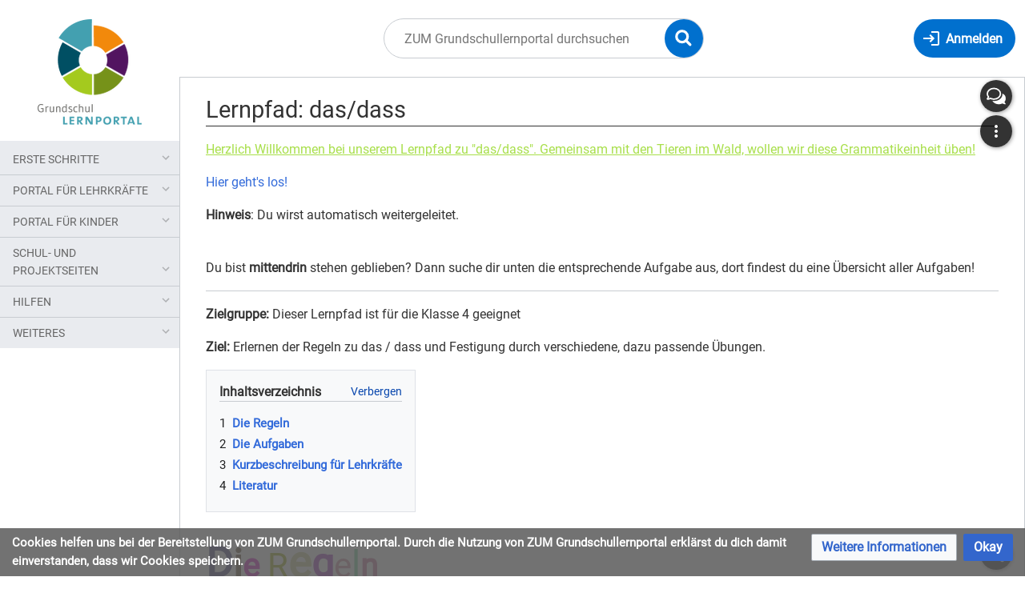

--- FILE ---
content_type: text/html; charset=UTF-8
request_url: https://grundschullernportal.zum.de/wiki/Lernpfad:_das/dass
body_size: 9715
content:
<!DOCTYPE html>
<html class="client-nojs" lang="de" dir="ltr">
<head>
<meta charset="UTF-8"/>
<title>Lernpfad: das/dass – ZUM Grundschullernportal</title>
<script>document.documentElement.className="client-js";RLCONF={"wgBreakFrames":false,"wgSeparatorTransformTable":[",\t.",".\t,"],"wgDigitTransformTable":["",""],"wgDefaultDateFormat":"dmy","wgMonthNames":["","Januar","Februar","März","April","Mai","Juni","Juli","August","September","Oktober","November","Dezember"],"wgRequestId":"b61fca2ba69e3c66654f9f57","wgCSPNonce":false,"wgCanonicalNamespace":"","wgCanonicalSpecialPageName":false,"wgNamespaceNumber":0,"wgPageName":"Lernpfad:_das/dass","wgTitle":"Lernpfad: das/dass","wgCurRevisionId":32007,"wgRevisionId":32007,"wgArticleId":4881,"wgIsArticle":true,"wgIsRedirect":false,"wgAction":"view","wgUserName":null,"wgUserGroups":["*"],"wgCategories":[],"wgPageContentLanguage":"de","wgPageContentModel":"wikitext","wgRelevantPageName":"Lernpfad:_das/dass","wgRelevantArticleId":4881,"wgIsProbablyEditable":false,"wgRelevantPageIsProbablyEditable":false,"wgRestrictionEdit":[],"wgRestrictionMove":[],"wgVisualEditor":{"pageLanguageCode":"de","pageLanguageDir":"ltr","pageVariantFallbacks":"de"},"wgPageFormsTargetName":null,"wgPageFormsAutocompleteValues":[],"wgPageFormsAutocompleteOnAllChars":false,"wgPageFormsFieldProperties":[],"wgPageFormsCargoFields":[],"wgPageFormsDependentFields":[],"wgPageFormsCalendarValues":[],"wgPageFormsCalendarParams":[],"wgPageFormsCalendarHTML":null,"wgPageFormsGridValues":[],"wgPageFormsGridParams":[],"wgPageFormsContLangYes":null,"wgPageFormsContLangNo":null,"wgPageFormsContLangMonths":[],"wgPageFormsHeightForMinimizingInstances":800,"wgPageFormsShowOnSelect":[],"wgPageFormsScriptPath":"/extensions/PageForms","edgValues":null,"wgPageFormsEDSettings":null,"wgAmericanDates":false,"VEForAllToolbarNormal":[{"header":"visualeditor-toolbar-paragraph-format","title":"visualeditor-toolbar-format-tooltip","type":"menu","include":{"group":"format"},"promote":["paragraph"],"demote":["preformatted","blockquote"]},{"header":"visualeditor-toolbar-text-style","title":"visualeditor-toolbar-style-tooltip","include":["bold","italic","moreTextStyle"]},{"include":["link"]},{"header":"visualeditor-toolbar-structure","title":"visualeditor-toolbar-structure","type":"list","icon":"listBullet","include":{"group":"structure"},"demote":["outdent","indent"]},{"header":"visualeditor-toolbar-insert","title":"visualeditor-toolbar-insert","type":"list","icon":"add","label":"","include":["insertTable","specialCharacter","warningblock","preformatted","infoblock","ideablock","dontblock","pinblock"]}],"VEForAllToolbarWide":[{"header":"visualeditor-toolbar-paragraph-format","title":"visualeditor-toolbar-format-tooltip","type":"menu","include":{"group":"format"},"promote":["paragraph"],"demote":["preformatted","blockquote"]},{"header":"visualeditor-toolbar-text-style","title":"visualeditor-toolbar-style-tooltip","include":["bold","italic","moreTextStyle"]},{"include":["link"]},{"header":"visualeditor-toolbar-structure","title":"visualeditor-toolbar-structure","type":"list","icon":"listBullet","include":{"group":"structure"},"demote":["outdent","indent"]},{"header":"visualeditor-toolbar-insert","title":"visualeditor-toolbar-insert","type":"list","icon":"add","label":"","include":["media","insertTable","specialCharacter","warningblock","preformatted","infoblock","ideablock","dontblock","pinblock"]}],"wgGeogebraParams":{"parameters":null},"wgMediaViewerOnClick":true,"wgMediaViewerEnabledByDefault":true,"wgEditSubmitButtonLabelPublish":false,"VEForAll":{"VisualEditorEnable":1}};
RLSTATE={"site.styles":"ready","user.styles":"ready","user":"ready","user.options":"loading","skins.timis.styles":"ready","ext.faiRoboto.styles":"ready","ext.faiFontAwesome.styles":"ready","ext.faiBrainyIcons.styles":"ready","ext.visualEditor.desktopArticleTarget.noscript":"ready","ext.embedVideo.styles":"ready","ext.CookieWarning.styles":"ready","oojs-ui-core.styles":"ready","oojs-ui.styles.indicators":"ready","mediawiki.widgets.styles":"ready","oojs-ui-core.icons":"ready"};RLPAGEMODULES=["site","mediawiki.page.ready","mediawiki.toc","skins.timis.scripts","ext.quizloader","ext.visualEditor.desktopArticleTarget.init","ext.visualEditor.targetLoader","ext.closeButton","ext.embedVideo.overlay","ext.CookieWarning"];</script>
<script>(RLQ=window.RLQ||[]).push(function(){mw.loader.implement("user.options@12s5i",function($,jQuery,require,module){mw.user.tokens.set({"patrolToken":"+\\","watchToken":"+\\","csrfToken":"+\\"});});});</script>
<link rel="stylesheet" href="/load.php?lang=de&amp;modules=ext.CookieWarning.styles%7Cext.embedVideo.styles%7Cext.faiBrainyIcons.styles%7Cext.faiFontAwesome.styles%7Cext.faiRoboto.styles%7Cext.visualEditor.desktopArticleTarget.noscript%7Cmediawiki.widgets.styles%7Coojs-ui-core.icons%2Cstyles%7Coojs-ui.styles.indicators%7Cskins.timis.styles&amp;only=styles&amp;skin=timis"/>
<script async="" src="/load.php?lang=de&amp;modules=startup&amp;only=scripts&amp;raw=1&amp;skin=timis"></script>
<meta name="ResourceLoaderDynamicStyles" content=""/>
<link rel="stylesheet" href="/load.php?lang=de&amp;modules=site.styles&amp;only=styles&amp;skin=timis"/>
<meta name="generator" content="MediaWiki 1.39.17"/>
<meta name="format-detection" content="telephone=no"/>
<meta name="description" content="Herzlich Willkommen bei unserem Lernpfad zu &quot;das/dass&quot;. Gemeinsam mit den Tieren im Wald, wollen wir diese Grammatikeinheit üben!"/>
<meta name="viewport" content="width=device-width, initial-scale=1.0, user-scalable=yes, minimum-scale=0.25, maximum-scale=5.0"/>
<link rel="icon" href="/skins/Timis/resources/instance/images/favicon.ico"/>
<link rel="search" type="application/opensearchdescription+xml" href="/opensearch_desc.php" title="ZUM Grundschullernportal (de)"/>
<link rel="EditURI" type="application/rsd+xml" href="https://grundschullernportal.zum.de/api.php?action=rsd"/>
<link rel="alternate" type="application/atom+xml" title="Atom-Feed für „ZUM Grundschullernportal“" href="/index.php?title=Spezial:Letzte_%C3%84nderungen&amp;feed=atom"/>
	<meta property="og:type" content="article"/>

	<meta property="og:site_name" content="ZUM Grundschullernportal"/>

	<meta property="og:title" content="Lernpfad: das/dass"/>

	<meta property="og:description" content="Herzlich Willkommen bei unserem Lernpfad zu &quot;das/dass&quot;. Gemeinsam mit den Tieren im Wald, wollen wir diese Grammatikeinheit üben!"/>

	<meta property="og:url" content="https://grundschullernportal.zum.de/wiki/Lernpfad:_das/dass"/>

</head>
<body class="mediawiki ltr sitedir-ltr mw-hide-empty-elt ns-0 ns-subject page-Lernpfad_das_dass rootpage-Lernpfad_das skin-timis action-view skin--responsive not-logged-in"> <!-- Not logged in Users -->

			
			<!-- Login Button -->
			
		<div id="mw-wrapper"><div id="mw-header-container" class="ts-container"><div id="mw-header" class="ts-inner"><div id="user-tools"><div id="login-button" class="noprint"><a id="p-login" class="mw-wiki-title" href="/index.php?title=Spezial:Anmelden&amp;returnto=Lernpfad%3A+das%2Fdass" title="Anmelden"><span class="login-button-text">Anmelden</span></a></div></div><div id="p-logo-container" class="mw-portlet" role="banner"><a id="p-banner" class="mw-wiki-title" href="/wiki/Hauptseite" name="Home"><img id="p-logo" class="mw-portlet" src="/skins/Timis/resources/instance/images/logo.png" alt="Logo"/></a></div><div class="mw-portlet" id="p-search"><h3 lang="de" dir="ltr"><label for="searchInput">Suche</label></h3><form action="/index.php" id="searchform"><div id="simpleSearch"><div id="searchInput-container"><input type="search" name="search" placeholder="ZUM Grundschullernportal durchsuchen" aria-label="ZUM Grundschullernportal durchsuchen" autocapitalize="sentences" title="ZUM Grundschullernportal durchsuchen [f]" accesskey="f" id="searchInput"/></div><input type="hidden" value="Spezial:Suche" name="title"/><input class="searchButton mw-fallbackSearchButton" type="submit" name="fulltext" title="Suche nach Seiten, die diesen Text enthalten" id="mw-searchButton" value="Suchen"/><input class="searchButton" type="submit" name="go" title="Gehe direkt zu der Seite mit genau diesem Namen, falls sie vorhanden ist." id="searchButton" value="Seite"/><div id="search-expand-toggle"></div></div><div id="search-collapse-toggle"></div></form></div></div><div class="visualClear"></div></div><div id="menus-cover"></div><div id="mw-content-container" class="ts-container"><div id="mw-content-block" class="ts-inner"><div id="mw-content-wrapper"><div id="mw-content"><div id="content" class="mw-body" role="main"><div class="mw-indicators">
</div>
<h1 id="firstHeading" class="firstHeading mw-first-heading"><span class="mw-page-title-main">Lernpfad: das/dass</span></h1><div id="bodyContentOuter"><div id="siteSub">Aus ZUM Grundschullernportal</div><div class="visualClear"></div><div class="mw-body-content" id="bodyContent"><div id="contentSub"></div><div id="mw-content-text" class="mw-body-content mw-content-ltr" lang="de" dir="ltr"><div class="mw-parser-output"><p><span style="color:#A8DF4A"> <b><u></u></b><u>Herzlich Willkommen bei unserem Lernpfad zu "das/dass". Gemeinsam mit den Tieren im Wald, wollen wir diese Grammatikeinheit üben!<b></b></u></span>
</p><p><a href="/wiki/Regeln" title="Regeln"> Hier geht's los!</a>
</p><p><b>Hinweis</b>: Du wirst automatisch weitergeleitet. <i></i>
</p><p><br />
Du bist <b>mittendrin</b> stehen geblieben? Dann suche dir unten die entsprechende Aufgabe aus, dort findest du eine Übersicht aller Aufgaben!<i></i>
</p>
<hr />
<p><b>Zielgruppe:</b> Dieser Lernpfad ist für die Klasse 4 geeignet
</p><p><b>Ziel:</b> Erlernen der Regeln zu das / dass und Festigung durch verschiedene, dazu passende Übungen.
</p>
<div id="toc" class="toc" role="navigation" aria-labelledby="mw-toc-heading"><input type="checkbox" role="button" id="toctogglecheckbox" class="toctogglecheckbox" style="display:none" /><div class="toctitle" lang="de" dir="ltr"><h2 id="mw-toc-heading">Inhaltsverzeichnis</h2><span class="toctogglespan"><label class="toctogglelabel" for="toctogglecheckbox"></label></span></div>
<ul>
<li class="toclevel-1 tocsection-1"><a href="#Die_Regeln"><span class="tocnumber">1</span> <span class="toctext"><b><span>D</span><span>i</span><span>e</span><span> </span><span>R</span><span>e</span><span>g</span><span>e</span><span>l</span><span>n</span></b></span></a></li>
<li class="toclevel-1 tocsection-2"><a href="#Die_Aufgaben"><span class="tocnumber">2</span> <span class="toctext"><b><span>D</span><span>i</span><span>e</span><span> </span><span>A</span><span>u</span><span>f</span><span>g</span><span>a</span><span>b</span><span>e</span><span>n</span></b></span></a></li>
<li class="toclevel-1 tocsection-3"><a href="#Kurzbeschreibung_für_Lehrkräfte"><span class="tocnumber">3</span> <span class="toctext"><b><span>K</span><span>u</span><span>r</span><span>z</span><span>b</span><span>e</span><span>s</span><span>c</span><span>h</span><span>r</span><span>e</span><span>i</span><span>b</span><span>u</span><span>n</span><span>g</span><span> </span><span>f</span><span>ü</span><span>r</span><span> </span><span>L</span><span>e</span><span>h</span><span>r</span><span>k</span><span>r</span><span>ä</span><span>f</span><span>t</span><span>e</span></b></span></a></li>
<li class="toclevel-1 tocsection-4"><a href="#Literatur"><span class="tocnumber">4</span> <span class="toctext"><b><span>L</span><span>i</span><span>t</span><span>e</span><span>r</span><span>a</span><span>t</span><span>u</span><span>r</span></b></span></a></li>
</ul>
</div>

<h2><span class="mw-headline" id="Die_Regeln"><b><span style="font-size: 198%; font-weight: 600; color: #49487d;">D</span><span style="font-size: 182%; font-weight: 900; color: #645536;">i</span><span style="font-size: 150%; font-weight: 800; color: #d519c4;">e</span><span style="font-size: 158%; font-weight: 900; color: #4f7f90;"> </span><span style="font-size: 158%; font-weight: 500; color: #a4b116;">R</span><span style="font-size: 206%; font-weight: 900; color: #cdd193;">e</span><span style="font-size: 190%; font-weight: 800; color: #a43abe;">g</span><span style="font-size: 158%; font-weight: 500; color: #cf8ea0;">e</span><span style="font-size: 174%; font-weight: 500; color: #75d69a;">l</span><span style="font-size: 150%; font-weight: 700; color: #c5749b;">n</span></b></span></h2>
<p><a href="/wiki/Regeln" title="Regeln"> Regeln</a>
</p>
<h2><span class="mw-headline" id="Die_Aufgaben"><b><span style="font-size: 158%; font-weight: 600; color: #4e3457;">D</span><span style="font-size: 166%; font-weight: 600; color: #b32e32;">i</span><span style="font-size: 190%; font-weight: 600; color: #3a575a;">e</span><span style="font-size: 158%; font-weight: 500; color: #90509d;"> </span><span style="font-size: 190%; font-weight: 700; color: #62d182;">A</span><span style="font-size: 198%; font-weight: 900; color: #30bf6c;">u</span><span style="font-size: 166%; font-weight: 800; color: #655426;">f</span><span style="font-size: 190%; font-weight: 800; color: #ad567a;">g</span><span style="font-size: 190%; font-weight: 600; color: #cad714;">a</span><span style="font-size: 222%; font-weight: 600; color: #9919a6;">b</span><span style="font-size: 206%; font-weight: 600; color: #c09364;">e</span><span style="font-size: 174%; font-weight: 600; color: #ca2d83;">n</span></b></span></h2>
<p><a href="/wiki/Aufgabe_1_L%C3%BCckentext" title="Aufgabe 1 Lückentext"> Aufgabe 1</a> 
</p><p><a href="/wiki/Aufgabe_2_L%C3%BCckentext_das/dass" title="Aufgabe 2 Lückentext das/dass"> Aufgabe 2</a>
</p><p><a href="/wiki/Aufgabe_3_das_/_dass" title="Aufgabe 3 das / dass"> Aufgabe 3</a>
</p><p><a href="/wiki/Aufgabe_4_das_/_dass" title="Aufgabe 4 das / dass"> Für kluge Füchse und schnelle Eichhörnchen! (Aufgabe für Schnelle)</a>
</p><p><br />
</p>
<h2><span id="Kurzbeschreibung_f.C3.BCr_Lehrkr.C3.A4fte"></span><span class="mw-headline" id="Kurzbeschreibung_für_Lehrkräfte"><b><span style="font-size: 174%; font-weight: 700; color: #5581c3;">K</span><span style="font-size: 214%; font-weight: 700; color: #d82f8a;">u</span><span style="font-size: 222%; font-weight: 500; color: #8e92b0;">r</span><span style="font-size: 222%; font-weight: 500; color: #1c711a;">z</span><span style="font-size: 174%; font-weight: 600; color: #dc39cd;">b</span><span style="font-size: 150%; font-weight: 500; color: #5c69a1;">e</span><span style="font-size: 206%; font-weight: 800; color: #d2ceba;">s</span><span style="font-size: 182%; font-weight: 900; color: #7dbd82;">c</span><span style="font-size: 166%; font-weight: 600; color: #32411d;">h</span><span style="font-size: 174%; font-weight: 900; color: #672a7f;">r</span><span style="font-size: 214%; font-weight: 600; color: #8b4545;">e</span><span style="font-size: 190%; font-weight: 700; color: #4d5f4a;">i</span><span style="font-size: 206%; font-weight: 600; color: #9bb918;">b</span><span style="font-size: 190%; font-weight: 500; color: #395d8b;">u</span><span style="font-size: 222%; font-weight: 700; color: #846f45;">n</span><span style="font-size: 174%; font-weight: 600; color: #92909d;">g</span><span style="font-size: 158%; font-weight: 800; color: #4dc6a2;"> </span><span style="font-size: 166%; font-weight: 500; color: #40b69d;">f</span><span style="font-size: 166%; font-weight: 600; color: #d32017;">ü</span><span style="font-size: 150%; font-weight: 800; color: #bd2f32;">r</span><span style="font-size: 206%; font-weight: 600; color: #8dae7e;"> </span><span style="font-size: 158%; font-weight: 500; color: #2c1862;">L</span><span style="font-size: 150%; font-weight: 700; color: #ac406f;">e</span><span style="font-size: 222%; font-weight: 500; color: #4491c2;">h</span><span style="font-size: 174%; font-weight: 600; color: #729d2e;">r</span><span style="font-size: 198%; font-weight: 500; color: #439834;">k</span><span style="font-size: 214%; font-weight: 600; color: #46582a;">r</span><span style="font-size: 214%; font-weight: 700; color: #8f627e;">ä</span><span style="font-size: 206%; font-weight: 600; color: #53375a;">f</span><span style="font-size: 158%; font-weight: 500; color: #2b5c39;">t</span><span style="font-size: 174%; font-weight: 700; color: #bd8665;">e</span></b></span></h2>
<p><b><u>Fach- und Medienkompetenzen: </u></b>
</p><p><i>Prozessbezogene Kompetenzen</i>
</p><p>2.2 Schreiben 
</p><p>6. Texte in Bezug auf sprachliche Gestaltung und auf die sprachliche Richtigkeit hin überprüfen
</p><p>10. Rechtschreibstrategien verwenden
</p><p>11. über Fehlersensibilität und Rechtschreibgespür verfügen
</p><p>12. Arbeitstechniken nutzen
</p><p>13. Übungsformen selbstständig nutzen
</p><p>14. Rechtschreibregeln nutzen
</p><p>16. elektronische Medien als Schreibwerkzeug benutzen (verständlich, strukturiert, adressatengerecht und funktional schreiben)
</p><p><br />
<b><u>Medienausstattung: </u></b>
</p><p>Internetfähige Endgeräte mit Tastatur für SuS
</p><p>Zugriff aufs Grundschullernportal
</p><p><br />
<b><u>Sonstiges: </u></b>
Zur selbstständigen Erarbeitung durch die SuS geeignet (auch im Fernunterricht möglich).
</p><p><br />
</p>
<h2><span class="mw-headline" id="Literatur"><b><span style="font-size: 190%; font-weight: 500; color: #4a71d4;">L</span><span style="font-size: 166%; font-weight: 500; color: #15bd45;">i</span><span style="font-size: 150%; font-weight: 900; color: #99adb9;">t</span><span style="font-size: 214%; font-weight: 700; color: #231449;">e</span><span style="font-size: 174%; font-weight: 500; color: #1b965a;">r</span><span style="font-size: 222%; font-weight: 500; color: #474835;">a</span><span style="font-size: 206%; font-weight: 600; color: #2c75a2;">t</span><span style="font-size: 182%; font-weight: 600; color: #7e26a1;">u</span><span style="font-size: 206%; font-weight: 500; color: #1e49ad;">r</span></b></span></h2>
<p>Dieser Lernpfad wurde von Mareike Bentz und Rilana Stäbler erstellt.
</p><p>Inspiriert durch: <a target="_blank" rel="nofollow noreferrer noopener" class="external free" href="https://www.grundschulkoenig.de/deutsch/4-klasse/das-oder-dass/">https://www.grundschulkoenig.de/deutsch/4-klasse/das-oder-dass/</a>
</p>
<!-- 
NewPP limit report
Cached time: 20260121112912
Cache expiry: 0
Reduced expiry: true
Complications: [show‐toc]
CPU time usage: 0.025 seconds
Real time usage: 0.036 seconds
Preprocessor visited node count: 31/1000000
Post‐expand include size: 0/2097152 bytes
Template argument size: 0/2097152 bytes
Highest expansion depth: 3/100
Expensive parser function count: 0/100
Unstrip recursion depth: 0/20
Unstrip post‐expand size: 9056/5000000 bytes
-->
<!--
Transclusion expansion time report (%,ms,calls,template)
100.00%    0.000      1 -total
-->
</div></div><div class="printfooter">
Abgerufen von „<a dir="ltr" href="https://grundschullernportal.zum.de/index.php?title=Lernpfad:_das/dass&amp;oldid=32007">https://grundschullernportal.zum.de/index.php?title=Lernpfad:_das/dass&amp;oldid=32007</a>“</div>
<div class="visualClear"></div></div></div></div></div><div id="content-bottom-stuff"><div id="catlinks" class="catlinks catlinks-allhidden" data-mw="interface"></div><div id='mw-data-after-content'>
	<div class="mw-cookiewarning-container"><div class="mw-cookiewarning-text"><span>Cookies helfen uns bei der Bereitstellung von ZUM Grundschullernportal. Durch die Nutzung von ZUM Grundschullernportal erklärst du dich damit einverstanden, dass wir Cookies speichern.</span></div><form method="POST"><div class='oo-ui-layout oo-ui-horizontalLayout'><span class='oo-ui-widget oo-ui-widget-enabled oo-ui-buttonElement oo-ui-buttonElement-framed oo-ui-labelElement oo-ui-flaggedElement-progressive oo-ui-buttonWidget'><a role='button' tabindex='0' href='./ZUM Grundschullernportal:Datenschutz' rel='nofollow' class='oo-ui-buttonElement-button'><span class='oo-ui-iconElement-icon oo-ui-iconElement-noIcon oo-ui-image-progressive'></span><span class='oo-ui-labelElement-label'>Weitere Informationen</span><span class='oo-ui-indicatorElement-indicator oo-ui-indicatorElement-noIndicator oo-ui-image-progressive'></span></a></span><span class='oo-ui-widget oo-ui-widget-enabled oo-ui-inputWidget oo-ui-buttonElement oo-ui-buttonElement-framed oo-ui-labelElement oo-ui-flaggedElement-primary oo-ui-flaggedElement-progressive oo-ui-buttonInputWidget'><button type='submit' tabindex='0' name='disablecookiewarning' value='OK' class='oo-ui-inputWidget-input oo-ui-buttonElement-button'><span class='oo-ui-iconElement-icon oo-ui-iconElement-noIcon oo-ui-image-invert'></span><span class='oo-ui-labelElement-label'>Okay</span><span class='oo-ui-indicatorElement-indicator oo-ui-indicatorElement-noIndicator oo-ui-image-invert'></span></button></span></div></form></div>
</div>
</div></div><div id="mw-sidebar-block"><div id="mw-site-navigation"><div id="site-navigation" class="sidebar-chunk"><h2><span>Navigation</span></h2><div class="sidebar-inner"><div role="navigation" class="mw-portlet" id="p-Erste_Schritte" aria-labelledby="p-Erste_Schritte-label"><h3 id="p-Erste_Schritte-label" lang="de" dir="ltr">Erste Schritte</h3><div class="mw-portlet-body"><ul lang="de" dir="ltr"><li id="n-Hinweise-für-Lehrkräfte" class="mw-list-item"><a href="/wiki/Hilfe:Hinweise_f%C3%BCr_Lehrer"><span>Hinweise für Lehrkräfte</span></a></li><li id="n-Best-Practice-und-Aktuelles" class="mw-list-item"><a href="/wiki/Best_practice_und_Aktuelles"><span>Best Practice und Aktuelles</span></a></li><li id="n-Ideenpool" class="mw-list-item"><a href="/wiki/Ideenpool"><span>Ideenpool</span></a></li><li id="n-Richtlinien" class="mw-list-item"><a href="/wiki/Hilfe:Richtlinien_im_Wiki"><span>Richtlinien</span></a></li></ul></div></div><div role="navigation" class="mw-portlet" id="p-Portal_für_Lehrkräfte" aria-labelledby="p-Portal_für_Lehrkräfte-label"><h3 id="p-Portal_für_Lehrkräfte-label" lang="de" dir="ltr">Portal für Lehrkräfte</h3><div class="mw-portlet-body"><ul lang="de" dir="ltr"><li id="n-Startseite" class="mw-list-item"><a href="/wiki/Lehrerportal"><span>Startseite</span></a></li><li id="n-Deutsch" class="mw-list-item"><a href="/wiki/Fachportal_Deutsch"><span>Deutsch</span></a></li><li id="n-Mathematik" class="mw-list-item"><a href="/wiki/Fachportal_Mathematik"><span>Mathematik</span></a></li><li id="n-Sachunterricht" class="mw-list-item"><a href="/wiki/Fachportal_Sachunterricht"><span>Sachunterricht</span></a></li></ul></div></div><div role="navigation" class="mw-portlet" id="p-Portal_für_Kinder" aria-labelledby="p-Portal_für_Kinder-label"><h3 id="p-Portal_für_Kinder-label" lang="de" dir="ltr">Portal für Kinder</h3><div class="mw-portlet-body"><ul lang="de" dir="ltr"><li id="n-Von-Lehrkräften-für-Kinder" class="mw-list-item"><a href="/wiki/Sch%C3%BClerportal_-_von_Lehrern_f%C3%BCr_Sch%C3%BCler"><span>Von Lehrkräften für Kinder</span></a></li><li id="n-Von-Kinder-für-Kinder" class="mw-list-item"><a href="/wiki/Sch%C3%BClerportal_-_von_Sch%C3%BClern_f%C3%BCr_Sch%C3%BCler"><span>Von Kinder für Kinder</span></a></li></ul></div></div><div role="navigation" class="mw-portlet" id="p-Schul-_und_Projektseiten" aria-labelledby="p-Schul-_und_Projektseiten-label"><h3 id="p-Schul-_und_Projektseiten-label" lang="de" dir="ltr">Schul- und Projektseiten</h3><div class="mw-portlet-body"><ul lang="de" dir="ltr"><li id="n-Übersicht" class="mw-list-item"><a href="/wiki/Schul-_und_Projektseiten"><span>Übersicht</span></a></li></ul></div></div><div role="navigation" class="mw-portlet" id="p-Hilfen" aria-labelledby="p-Hilfen-label"><h3 id="p-Hilfen-label" lang="de" dir="ltr">Hilfen</h3><div class="mw-portlet-body"><ul lang="de" dir="ltr"><li id="n-Übersicht" class="mw-list-item"><a href="/wiki/Hilfe:%C3%9Cbersicht"><span>Übersicht</span></a></li><li id="n-Wiki-Einführung-für-Grundschüler" class="mw-list-item"><a href="/wiki/Hilfe:Wiki-Einf%C3%BChrung_f%C3%BCr_Grundsch%C3%BCler"><span>Wiki-Einführung für Grundschüler</span></a></li><li id="n-VisualEditor" class="mw-list-item"><a href="/wiki/Hilfe:VisualEditor"><span>VisualEditor</span></a></li><li id="n-Medien" class="mw-list-item"><a href="/wiki/Hilfe:Medien"><span>Medien</span></a></li><li id="n-Interaktive-Übungen" class="mw-list-item"><a href="/wiki/Hilfe:Interaktive_%C3%9Cbungen"><span>Interaktive Übungen</span></a></li><li id="n-Digitale-Tools" class="mw-list-item"><a href="/wiki/Hilfe:Digitale_Tools"><span>Digitale Tools</span></a></li><li id="n-Farben" class="mw-list-item"><a href="/wiki/Hilfe:Farben"><span>Farben</span></a></li><li id="n-Schulstartseite" class="mw-list-item"><a href="/wiki/Hilfe:Schulstartseite"><span>Schulstartseite</span></a></li><li id="n-Projektstartseite" class="mw-list-item"><a href="/wiki/Hilfe:Projektstartseite"><span>Projektstartseite</span></a></li><li id="n-recentchanges" class="mw-list-item"><a href="/wiki/Spezial:Letzte_%C3%84nderungen" title="Liste der letzten Änderungen in diesem Wiki [r]" accesskey="r"><span>Letzte Änderungen</span></a></li></ul></div></div><div role="navigation" class="mw-portlet" id="p-Weiteres" aria-labelledby="p-Weiteres-label"><h3 id="p-Weiteres-label" lang="de" dir="ltr">Weiteres</h3><div class="mw-portlet-body"><ul lang="de" dir="ltr"><li id="n-Partner-und-Kooperationen" class="mw-list-item"><a href="https://grundschullernportal.zum.de/wiki/Partner_und_Kooperationen" rel="nofollow" target="_blank"><span>Partner und Kooperationen</span></a></li><li id="n-Weitere-Angebote-der-ZUM-für-die-Grundschule" class="mw-list-item"><a href="http://www.zum.de/portal/grundschule" rel="nofollow" target="_blank"><span>Weitere Angebote der ZUM für die Grundschule</span></a></li></ul></div></div></div></div></div><div id="mw-custom-sidebar"></div></div><div id="mw-related-navigation"><div id="highlighted-tools" class="sidebar-chunk"><h2><span>⧼timis-pagehighlighted⧽</span></h2><div class="sidebar-inner"><div role="navigation" class="mw-portlet" id="p-highlighted" aria-labelledby="p-highlighted-label"><h3 id="p-highlighted-label" lang="de" dir="ltr">timis-pagehighlighted</h3><div class="mw-portlet-body"><ul lang="de" dir="ltr"><li id="ca-view" class="selected mw-list-item"><a href="/wiki/Lernpfad:_das/dass"><span>Lesen</span></a></li></ul></div></div></div></div><div id="namespaces" class="sidebar-chunk"><h2><span>⧼timis-pagenamespaces⧽</span></h2><div class="sidebar-inner"><div role="navigation" class="mw-portlet" id="p-namespaces" aria-labelledby="p-namespaces-label"><h3 id="p-namespaces-label" lang="de" dir="ltr">Namensräume</h3><div class="mw-portlet-body"><ul lang="de" dir="ltr"><li id="ca-nstab-main" class="selected mw-list-item"><a href="/wiki/Lernpfad:_das/dass" title="Seiteninhalt anzeigen [c]" accesskey="c"><span>Seite</span></a></li><li id="ca-talk" class="new mw-list-item"><a href="/index.php?title=Diskussion:Lernpfad:_das/dass&amp;action=edit&amp;redlink=1" rel="discussion" title="Diskussion zum Seiteninhalt (Seite nicht vorhanden) [t]" accesskey="t"><span>Diskussion</span></a></li></ul></div></div></div></div><div id="translate-tools" class="sidebar-chunk"><h2><span>⧼timis-pagetranslate⧽</span></h2><div class="sidebar-inner"><div role="navigation" class="mw-portlet emptyPortlet" id="p-translate" aria-labelledby="p-translate-label"><h3 id="p-translate-label" lang="de" dir="ltr">timis-pagetranslate</h3><div class="mw-portlet-body"><ul lang="de" dir="ltr"></ul></div></div></div></div><div id="page-tools" class="sidebar-chunk"><h2><span>Seitenwerkzeuge</span></h2><div class="sidebar-inner"><div role="navigation" class="mw-portlet" id="p-cactions" title="Weitere Optionen" aria-labelledby="p-cactions-label"><h3 id="p-cactions-label" lang="de" dir="ltr">Seitenwerkzeuge</h3><div class="mw-portlet-body"><ul lang="de" dir="ltr"><li id="ca-viewsource" class="mw-list-item"><a href="/index.php?title=Lernpfad:_das/dass&amp;action=edit" title="Diese Seite ist geschützt. Ihr Quelltext kann dennoch angesehen und kopiert werden. [e]" accesskey="e"><span>Quelltext anzeigen</span></a></li><li id="ca-history" class="mw-list-item"><a href="/index.php?title=Lernpfad:_das/dass&amp;action=history" title="Frühere Versionen dieser Seite listen [h]" accesskey="h"><span>Versionsgeschichte</span></a></li></ul></div></div><div role="navigation" class="mw-portlet emptyPortlet" id="p-userpagetools" aria-labelledby="p-userpagetools-label"><h3 id="p-userpagetools-label" lang="de" dir="ltr">Benutzerseitenwerkzeuge</h3><div class="mw-portlet-body"><ul lang="de" dir="ltr"></ul></div></div></div></div><div id="more-tools" class="sidebar-chunk"><h2><span>Seitenwerkzeuge</span></h2><div class="sidebar-inner"><div role="navigation" class="mw-portlet emptyPortlet" id="p-tb" aria-labelledby="p-tb-label"><h3 id="p-tb-label" lang="de" dir="ltr">Wikiwerkzeuge</h3><div class="mw-portlet-body"><ul lang="de" dir="ltr"></ul></div></div><div role="navigation" class="mw-portlet" id="p-pagemisc" aria-labelledby="p-pagemisc-label"><h3 id="p-pagemisc-label" lang="de" dir="ltr">Mehr</h3><div class="mw-portlet-body"><ul lang="de" dir="ltr"><li id="t-whatlinkshere" class="mw-list-item"><a href="/wiki/Spezial:Linkliste/Lernpfad:_das/dass" title="Liste aller Seiten, die hierher verlinken [j]" accesskey="j"><span>Links auf diese Seite</span></a></li><li id="t-recentchangeslinked" class="mw-list-item"><a href="/wiki/Spezial:%C3%84nderungen_an_verlinkten_Seiten/Lernpfad:_das/dass" rel="nofollow" title="Letzte Änderungen an Seiten, die von hier verlinkt sind [k]" accesskey="k"><span>Änderungen an verlinkten Seiten</span></a></li><li id="t-specialpages" class="mw-list-item"><a href="/wiki/Spezial:Spezialseiten" title="Liste aller Spezialseiten [q]" accesskey="q"><span>Spezialseiten</span></a></li><li id="t-print" class="mw-list-item"><a href="javascript:print();" rel="alternate" title="Druckansicht dieser Seite [p]" accesskey="p"><span>Druckversion</span></a></li><li id="t-permalink" class="mw-list-item"><a href="/index.php?title=Lernpfad:_das/dass&amp;oldid=32007" title="Dauerhafter Link zu dieser Seitenversion"><span>Permanenter Link</span></a></li><li id="t-info" class="mw-list-item"><a href="/index.php?title=Lernpfad:_das/dass&amp;action=info" title="Weitere Informationen über diese Seite"><span>Seiten­­informationen</span></a></li><li id="t-pagelog" class="mw-list-item"><a href="/index.php?title=Spezial:Logbuch&amp;page=Lernpfad%3A+das%2Fdass"><span>Seitenlogbücher</span></a></li></ul></div></div></div></div></div><div class="visualClear"></div></div></div><div id="custom-footer" class="ts-inner"><div id="footer-banner">
	<div id="footer-icons-custom" style="margin: 1rem; display: flex; align-items: center; justify-content: center; flex-wrap: wrap;">
		<div id="zum-logo" style="max-width: 250px; padding: 1rem; "><a href="http://zum.de" target="_blank"><img src="/skins/Timis/resources/instance/images/zum-projekt-logo.svg" alt="Logo ZUM Projekt" /></a></div>
		<div id="oer-logo" style="max-width: 180px; padding: 1rem; "><img src="/skins/Timis/resources/instance/images/oer.svg" alt="Logo OER" /></div>
		<div id="cc-logo" style="max-width: 170px; padding: 2rem 1rem 1rem; "><a rel="license" href="https://creativecommons.org/licenses/by-sa/4.0/deed.de" target="_blank"><img src="/skins/Timis/resources/instance/images/cc-by-sa.svg" alt="Logo Lizenz CC BY-SA" /></a></div>
	</div>
</div>
</div><div class="visualClear"></div></div><div id="mw-footer" class="mw-footer ts-inner" role="contentinfo" lang="de" dir="ltr"><div id="footer-list"><ul id="footer-info"><li id="footer-info-lastmod"> Diese Seite wurde zuletzt am 15. Februar 2021 um 13:56 Uhr bearbeitet.</li></ul><ul id="footer-places"><li id="footer-places-privacy"><a href="/wiki/ZUM_Grundschullernportal:Datenschutz">Datenschutz</a></li><li id="footer-places-about"><a href="/wiki/ZUM_Grundschullernportal:%C3%9Cber_ZUM_Grundschullernportal">Über ZUM Grundschullernportal</a></li><li id="footer-places-disclaimer"><a href="/wiki/ZUM_Grundschullernportal:Impressum">Impressum &amp; Haftungsausschluss</a></li></ul></div><div class="visualClear"></div></div></div><script>(RLQ=window.RLQ||[]).push(function(){mw.config.set({"wgPageParseReport":{"limitreport":{"cputime":"0.025","walltime":"0.036","ppvisitednodes":{"value":31,"limit":1000000},"postexpandincludesize":{"value":0,"limit":2097152},"templateargumentsize":{"value":0,"limit":2097152},"expansiondepth":{"value":3,"limit":100},"expensivefunctioncount":{"value":0,"limit":100},"unstrip-depth":{"value":0,"limit":20},"unstrip-size":{"value":9056,"limit":5000000},"timingprofile":["100.00%    0.000      1 -total"]},"cachereport":{"timestamp":"20260121112912","ttl":0,"transientcontent":true}}});mw.config.set({"wgBackendResponseTime":663});});</script>
</body>
</html>

--- FILE ---
content_type: text/css; charset=utf-8
request_url: https://grundschullernportal.zum.de/load.php?lang=de&modules=site.styles&only=styles&skin=timis
body_size: 448
content:
.zum-farbe-ersteschritte{color:#49b0bd}.zum-farbe-bestpractice{color:#f99c1f}.zum-farbe-lehrerportal{color:#682171}.zum-farbe-schuelerportalschueler{color:#86a12d}.zum-farbe-schuelerportallehrer{color:#b1d339}.zum-farbe-startseiten{color:#0e6177}.zum-farbe-border-ersteschritte{border-color:#49b0bd}.zum-farbe-border-bestpractice{border-color:#f99c1f}.zum-farbe-border-lehrerportal{border-color:#682171}.zum-farbe-border-schuelerportalschueler{border-color:#86a12d}.zum-farbe-border-schuelerportallehrer{border-color:#b1d339}.zum-farbe-border-startseiten{border-color:#0e6177}